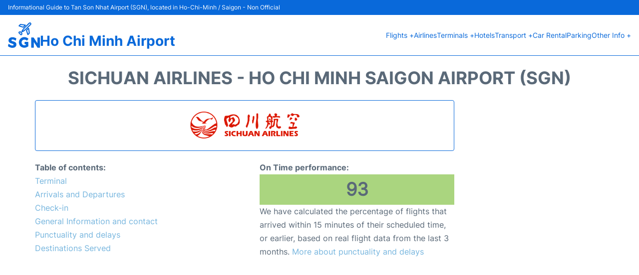

--- FILE ---
content_type: text/html; charset=UTF-8
request_url: https://www.ho-chi-minh-airport.com/tan-son-nhat-airlines/sichuan-airlines
body_size: 13910
content:
<!DOCTYPE html PUBLIC "-//W3C//DTD XHTML 1.0 Transitional//EN" "http://www.w3.org/TR/xhtml1/DTD/xhtml1-transitional.dtd">
<html xmlns="http://www.w3.org/1999/xhtml">
<head>
<meta http-equiv="Content-Type" content="text/html; charset=UTF-8" />
		<title>Sichuan Airlines - Ho Chi Minh Saigon Airport (SGN)</title>
	<meta name="description" content="Important information regarding Sichuan Airlines (IATA code 3U) at Ho Chi Minh Saigon Airport (SGN): Terminal, Contact, Check-in" />
	<meta name="keywords" content="Sichuan Airlines Ho Chi Minh Saigon Airport (SGN), Sichuan Airlines SGN, Sichuan Airlines SGN airport, Sichuan Airlines terminal Ho Chi Minh Saigon Airport (SGN), Sichuan Airlines terminal SGN airport" />
		<link rel="stylesheet" href="/css/plantilla/flights-2708.css">
	<link rel="canonical" href="https://www.ho-chi-minh-airport.com/tan-son-nhat-airlines/sichuan-airlines" />
		<meta name="viewport" content="width=device-width, initial-scale=1.0">
<link rel="apple-touch-icon" sizes="180x180" href="/apple-touch-icon.png">
<link rel="icon" type="image/png" href="/favicon-32x32.png" sizes="32x32">
<link rel="icon" type="image/png" href="/favicon-16x16.png" sizes="16x16">
<link rel="manifest" href="/manifest.json">
<meta name="theme-color" content="#ffffff">
<link rel="stylesheet" href="/css/plantilla/variables.css">
<style>
    *, *::after, *::before {margin: 0;padding: 0;box-sizing: inherit;}html {font-size: 100%;}@media (min-width: 112.5em) {html {font-size: 120%;}}body {margin: 0 auto;background-color: var(--cw);box-sizing: border-box;font-family: var(--fp);line-height: 1.7;font-weight: 400;color: var(--ct);}strong, b {font-family: var(--fpb);}.container {margin: 0 auto;max-width: 73.75rem !important;padding: 0 1.25rem;}.u-center-text {text-align: center;}.u-align-right {text-align: right;}.u-margin-bottom-big {margin-bottom: 5rem;}@media (max-width: 53.125em) {.u-margin-bottom-big {margin-bottom: 3.125rem !important;}}.u-margin-bottom-medium {margin-bottom: 1.25rem;}@media (max-width: 53.125em) {.u-margin-bottom-medium {margin-bottom: 0.938rem !important;}}.u-margin-bottom-small {margin-bottom: 0.625rem;}.u-margin-top-big {margin-top: 5rem;}.u-margin-top-huge {margin-top: 6.25rem;}.u-no-margin {margin: 0 !important;}.u-padding-top {padding-top: .625rem;}.u-padding-topbot {padding: .625rem 0;}.u-clear::after {content: "";display: table;clear: both;}.u-sticky {position: sticky;top: 2rem;}.u-flex-center {display: flex;justify-content: center;}.ad {margin-bottom: 1.25rem;overflow:auto;text-align:center;}@media (max-width: 53.125em) {.ad{overflow:unset;}}.ad-right {border: 2px solid var(--ct);min-height: 40rem;}@media (max-width: 53.125em) {.ad-right {min-height: 20rem;}}.row {max-width: var(--gw);margin: 0 auto;}.row:not(:last-child) {margin-bottom: var(--gv);}@media (max-width: 53.125em) {.row:not(:last-child) {margin-bottom: var(--gvs);}}.row [class^="col-"] {float: left;}.row [class^="col-"]:not(:last-child) {margin-right: var(--gh);}@media (max-width: 53.125em) {.row [class^="col-"]:not(:last-child) {margin-right: 0;margin-bottom: var(--gvs);}}@media (max-width: 53.125em) {.row [class^="col-"] {width: 100% !important;}}.row .col-1-of-2 {width: calc((100% - var(--gh)) / 2);}.row .col-1-of-3 {width: calc((100% - 2 * var(--gh)) / 3);}.row .col-2-of-3 {width: calc(2 * ((100% - 2 * var(--gh)) / 3) + var(--gh));}.row .col-1-of-4 {width: calc((100% - 3 * var(--gh)) / 4);}.row .col-2-of-4 {width: calc(2 * ((100% - 3 * var(--gh)) / 4) + var(--gh));}.row .col-3-of-4 {width: calc(3 * ((100% - 3 * var(--gh)) / 4) + 2 * var(--gh));}.row .col-2-of-5 {width: calc(2 * ((100% - 4 * var(--gh)) / 5) + var(--gh));}.row .col-3-of-5 {width: calc(3 * ((100% - 4 * var(--gh)) / 5) + 2 * var(--gh));}.row::after {content: "";display: table;clear: both;}.section-content {padding: 1.25rem 0;background-color: var(--cw);}
</style>
<link rel="stylesheet" href="/css/plantilla/content-2708.css">
<script defer data-domain="ho-chi-minh-airport.com" src="https://plausible.io/js/script.hash.outbound-links.js"></script>
<script>window.plausible = window.plausible || function() { (window.plausible.q = window.plausible.q || []).push(arguments) }</script>

<script>(function(){
'use strict';var g=function(a){var b=0;return function(){return b<a.length?{done:!1,value:a[b++]}:{done:!0}}},l=this||self,m=/^[\w+/_-]+[=]{0,2}$/,p=null,q=function(){},r=function(a){var b=typeof a;if("object"==b)if(a){if(a instanceof Array)return"array";if(a instanceof Object)return b;var c=Object.prototype.toString.call(a);if("[object Window]"==c)return"object";if("[object Array]"==c||"number"==typeof a.length&&"undefined"!=typeof a.splice&&"undefined"!=typeof a.propertyIsEnumerable&&!a.propertyIsEnumerable("splice"))return"array";
if("[object Function]"==c||"undefined"!=typeof a.call&&"undefined"!=typeof a.propertyIsEnumerable&&!a.propertyIsEnumerable("call"))return"function"}else return"null";else if("function"==b&&"undefined"==typeof a.call)return"object";return b},u=function(a,b){function c(){}c.prototype=b.prototype;a.prototype=new c;a.prototype.constructor=a};var v=function(a,b){Object.defineProperty(l,a,{configurable:!1,get:function(){return b},set:q})};var y=function(a,b){this.b=a===w&&b||"";this.a=x},x={},w={};var aa=function(a,b){a.src=b instanceof y&&b.constructor===y&&b.a===x?b.b:"type_error:TrustedResourceUrl";if(null===p)b:{b=l.document;if((b=b.querySelector&&b.querySelector("script[nonce]"))&&(b=b.nonce||b.getAttribute("nonce"))&&m.test(b)){p=b;break b}p=""}b=p;b&&a.setAttribute("nonce",b)};var z=function(){return Math.floor(2147483648*Math.random()).toString(36)+Math.abs(Math.floor(2147483648*Math.random())^+new Date).toString(36)};var A=function(a,b){b=String(b);"application/xhtml+xml"===a.contentType&&(b=b.toLowerCase());return a.createElement(b)},B=function(a){this.a=a||l.document||document};B.prototype.appendChild=function(a,b){a.appendChild(b)};var C=function(a,b,c,d,e,f){try{var k=a.a,h=A(a.a,"SCRIPT");h.async=!0;aa(h,b);k.head.appendChild(h);h.addEventListener("load",function(){e();d&&k.head.removeChild(h)});h.addEventListener("error",function(){0<c?C(a,b,c-1,d,e,f):(d&&k.head.removeChild(h),f())})}catch(n){f()}};var ba=l.atob("aHR0cHM6Ly93d3cuZ3N0YXRpYy5jb20vaW1hZ2VzL2ljb25zL21hdGVyaWFsL3N5c3RlbS8xeC93YXJuaW5nX2FtYmVyXzI0ZHAucG5n"),ca=l.atob("WW91IGFyZSBzZWVpbmcgdGhpcyBtZXNzYWdlIGJlY2F1c2UgYWQgb3Igc2NyaXB0IGJsb2NraW5nIHNvZnR3YXJlIGlzIGludGVyZmVyaW5nIHdpdGggdGhpcyBwYWdlLg=="),da=l.atob("RGlzYWJsZSBhbnkgYWQgb3Igc2NyaXB0IGJsb2NraW5nIHNvZnR3YXJlLCB0aGVuIHJlbG9hZCB0aGlzIHBhZ2Uu"),ea=function(a,b,c){this.b=a;this.f=new B(this.b);this.a=null;this.c=[];this.g=!1;this.i=b;this.h=c},F=function(a){if(a.b.body&&!a.g){var b=
function(){D(a);l.setTimeout(function(){return E(a,3)},50)};C(a.f,a.i,2,!0,function(){l[a.h]||b()},b);a.g=!0}},D=function(a){for(var b=G(1,5),c=0;c<b;c++){var d=H(a);a.b.body.appendChild(d);a.c.push(d)}b=H(a);b.style.bottom="0";b.style.left="0";b.style.position="fixed";b.style.width=G(100,110).toString()+"%";b.style.zIndex=G(2147483544,2147483644).toString();b.style["background-color"]=I(249,259,242,252,219,229);b.style["box-shadow"]="0 0 12px #888";b.style.color=I(0,10,0,10,0,10);b.style.display=
"flex";b.style["justify-content"]="center";b.style["font-family"]="Roboto, Arial";c=H(a);c.style.width=G(80,85).toString()+"%";c.style.maxWidth=G(750,775).toString()+"px";c.style.margin="24px";c.style.display="flex";c.style["align-items"]="flex-start";c.style["justify-content"]="center";d=A(a.f.a,"IMG");d.className=z();d.src=ba;d.style.height="24px";d.style.width="24px";d.style["padding-right"]="16px";var e=H(a),f=H(a);f.style["font-weight"]="bold";f.textContent=ca;var k=H(a);k.textContent=da;J(a,
e,f);J(a,e,k);J(a,c,d);J(a,c,e);J(a,b,c);a.a=b;a.b.body.appendChild(a.a);b=G(1,5);for(c=0;c<b;c++)d=H(a),a.b.body.appendChild(d),a.c.push(d)},J=function(a,b,c){for(var d=G(1,5),e=0;e<d;e++){var f=H(a);b.appendChild(f)}b.appendChild(c);c=G(1,5);for(d=0;d<c;d++)e=H(a),b.appendChild(e)},G=function(a,b){return Math.floor(a+Math.random()*(b-a))},I=function(a,b,c,d,e,f){return"rgb("+G(Math.max(a,0),Math.min(b,255)).toString()+","+G(Math.max(c,0),Math.min(d,255)).toString()+","+G(Math.max(e,0),Math.min(f,
255)).toString()+")"},H=function(a){a=A(a.f.a,"DIV");a.className=z();return a},E=function(a,b){0>=b||null!=a.a&&0!=a.a.offsetHeight&&0!=a.a.offsetWidth||(fa(a),D(a),l.setTimeout(function(){return E(a,b-1)},50))},fa=function(a){var b=a.c;var c="undefined"!=typeof Symbol&&Symbol.iterator&&b[Symbol.iterator];b=c?c.call(b):{next:g(b)};for(c=b.next();!c.done;c=b.next())(c=c.value)&&c.parentNode&&c.parentNode.removeChild(c);a.c=[];(b=a.a)&&b.parentNode&&b.parentNode.removeChild(b);a.a=null};var ia=function(a,b,c,d,e){var f=ha(c),k=function(n){n.appendChild(f);l.setTimeout(function(){f?(0!==f.offsetHeight&&0!==f.offsetWidth?b():a(),f.parentNode&&f.parentNode.removeChild(f)):a()},d)},h=function(n){document.body?k(document.body):0<n?l.setTimeout(function(){h(n-1)},e):b()};h(3)},ha=function(a){var b=document.createElement("div");b.className=a;b.style.width="1px";b.style.height="1px";b.style.position="absolute";b.style.left="-10000px";b.style.top="-10000px";b.style.zIndex="-10000";return b};var K={},L=null;var M=function(){},N="function"==typeof Uint8Array,O=function(a,b){a.b=null;b||(b=[]);a.j=void 0;a.f=-1;a.a=b;a:{if(b=a.a.length){--b;var c=a.a[b];if(!(null===c||"object"!=typeof c||Array.isArray(c)||N&&c instanceof Uint8Array)){a.g=b-a.f;a.c=c;break a}}a.g=Number.MAX_VALUE}a.i={}},P=[],Q=function(a,b){if(b<a.g){b+=a.f;var c=a.a[b];return c===P?a.a[b]=[]:c}if(a.c)return c=a.c[b],c===P?a.c[b]=[]:c},R=function(a,b,c){a.b||(a.b={});if(!a.b[c]){var d=Q(a,c);d&&(a.b[c]=new b(d))}return a.b[c]};
M.prototype.h=N?function(){var a=Uint8Array.prototype.toJSON;Uint8Array.prototype.toJSON=function(){var b;void 0===b&&(b=0);if(!L){L={};for(var c="ABCDEFGHIJKLMNOPQRSTUVWXYZabcdefghijklmnopqrstuvwxyz0123456789".split(""),d=["+/=","+/","-_=","-_.","-_"],e=0;5>e;e++){var f=c.concat(d[e].split(""));K[e]=f;for(var k=0;k<f.length;k++){var h=f[k];void 0===L[h]&&(L[h]=k)}}}b=K[b];c=[];for(d=0;d<this.length;d+=3){var n=this[d],t=(e=d+1<this.length)?this[d+1]:0;h=(f=d+2<this.length)?this[d+2]:0;k=n>>2;n=(n&
3)<<4|t>>4;t=(t&15)<<2|h>>6;h&=63;f||(h=64,e||(t=64));c.push(b[k],b[n],b[t]||"",b[h]||"")}return c.join("")};try{return JSON.stringify(this.a&&this.a,S)}finally{Uint8Array.prototype.toJSON=a}}:function(){return JSON.stringify(this.a&&this.a,S)};var S=function(a,b){return"number"!==typeof b||!isNaN(b)&&Infinity!==b&&-Infinity!==b?b:String(b)};M.prototype.toString=function(){return this.a.toString()};var T=function(a){O(this,a)};u(T,M);var U=function(a){O(this,a)};u(U,M);var ja=function(a,b){this.c=new B(a);var c=R(b,T,5);c=new y(w,Q(c,4)||"");this.b=new ea(a,c,Q(b,4));this.a=b},ka=function(a,b,c,d){b=new T(b?JSON.parse(b):null);b=new y(w,Q(b,4)||"");C(a.c,b,3,!1,c,function(){ia(function(){F(a.b);d(!1)},function(){d(!0)},Q(a.a,2),Q(a.a,3),Q(a.a,1))})};var la=function(a,b){V(a,"internal_api_load_with_sb",function(c,d,e){ka(b,c,d,e)});V(a,"internal_api_sb",function(){F(b.b)})},V=function(a,b,c){a=l.btoa(a+b);v(a,c)},W=function(a,b,c){for(var d=[],e=2;e<arguments.length;++e)d[e-2]=arguments[e];e=l.btoa(a+b);e=l[e];if("function"==r(e))e.apply(null,d);else throw Error("API not exported.");};var X=function(a){O(this,a)};u(X,M);var Y=function(a){this.h=window;this.a=a;this.b=Q(this.a,1);this.f=R(this.a,T,2);this.g=R(this.a,U,3);this.c=!1};Y.prototype.start=function(){ma();var a=new ja(this.h.document,this.g);la(this.b,a);na(this)};
var ma=function(){var a=function(){if(!l.frames.googlefcPresent)if(document.body){var b=document.createElement("iframe");b.style.display="none";b.style.width="0px";b.style.height="0px";b.style.border="none";b.style.zIndex="-1000";b.style.left="-1000px";b.style.top="-1000px";b.name="googlefcPresent";document.body.appendChild(b)}else l.setTimeout(a,5)};a()},na=function(a){var b=Date.now();W(a.b,"internal_api_load_with_sb",a.f.h(),function(){var c;var d=a.b,e=l[l.btoa(d+"loader_js")];if(e){e=l.atob(e);
e=parseInt(e,10);d=l.btoa(d+"loader_js").split(".");var f=l;d[0]in f||"undefined"==typeof f.execScript||f.execScript("var "+d[0]);for(;d.length&&(c=d.shift());)d.length?f[c]&&f[c]!==Object.prototype[c]?f=f[c]:f=f[c]={}:f[c]=null;c=Math.abs(b-e);c=1728E5>c?0:c}else c=-1;0!=c&&(W(a.b,"internal_api_sb"),Z(a,Q(a.a,6)))},function(c){Z(a,c?Q(a.a,4):Q(a.a,5))})},Z=function(a,b){a.c||(a.c=!0,a=new l.XMLHttpRequest,a.open("GET",b,!0),a.send())};(function(a,b){l[a]=function(c){for(var d=[],e=0;e<arguments.length;++e)d[e-0]=arguments[e];l[a]=q;b.apply(null,d)}})("__d3lUW8vwsKlB__",function(a){"function"==typeof window.atob&&(a=window.atob(a),a=new X(a?JSON.parse(a):null),(new Y(a)).start())});}).call(this);

window.__d3lUW8vwsKlB__("[base64]");</script>
        <script async src="//pagead2.googlesyndication.com/pagead/js/adsbygoogle.js"></script>
        <script>
            (adsbygoogle = window.adsbygoogle || []).push({
                google_ad_client: "ca-pub-1905334826690318",
                enable_page_level_ads: true
            });
        </script>
    </head>

<body>

<style>
    :root {
        --h-ct: var(--c1);
        --h-cbg: var(--cw);
        --h-svg: var(--c1);
        --h-cT: var(--c1);
    }
    .header__logo--title,.toggleDisplay{line-height:1;font-family:var(--fpb)}.menu__list-item--submenu>a.menu__link:hover,.menu__list-item>a.menu__link:hover,.toggleDisplay{font-weight:700}header{margin:0;font-size:.875rem}.header__bot{background-color:var(--h-cbg);color:var(--h-ct);padding:15px 16px;position:relative;border-bottom:1px solid}.header__top{padding:5px 16px;display:flex;justify-content:space-between;gap:20px;background-color:var(--c1);color:var(--cw);font-size:12px}.header__main,.menu__list{display:flex;align-items:center}.header__main{position:relative;justify-content:space-between}.header__logo{display:flex;align-items:flex-end;gap:1rem}.header__logo--title{font-size:28px;text-decoration:none;color:var(--h-cT)}.header__logo img{width:3rem}.header__logo svg{width:4rem;fill:var(--h-svg)}.header__info{display:flex;flex-direction:column;gap:5px}.header__info span{font-size:14px;text-wrap:balance;line-height:1.2}.menu{z-index:999}.menu__list{position:relative;gap:1rem}.menu__link:link,.menu__link:visited{display:inline-block;width:100%;text-decoration:none;color:var(--h-ct);transition:.2s;text-wrap:nowrap}.menu [class^=menu__list-item]{transition:.2s;position:relative}.menu [class^=menu__list-item]:hover .menu__submenu{display:block}.menu__list-item--submenu>.menu__link{width:auto}.menu__list-item--submenu>.menu__link::before{content:attr(data-text) " +"}.menu__submenu{display:none;position:absolute;background-color:var(--h-cbg);z-index:10;top:100%;left:0;border:1px solid;min-width:100%;border-radius:4px}.menu__list-item--subitem{border:0;transition:2s}.menu__list-item--subitem .menu__link{padding:.5rem .75rem!important}.menu__list-item--subitem:hover .menu__link{text-decoration:underline}.menu__list-item>a.menu__link:before{content:attr(data-text)}.menu__list-item--submenu>a.menu__link:before{content:attr(data-text) " +"}.menu__list-item--submenu>a.menu__link:before,.menu__list-item>a.menu__link:before{font-weight:700;height:0;overflow:hidden;visibility:hidden;display:block}a.menu__link:has(+ ul:hover){font-weight:700}.nav-toggle,.nav-toggle__checkbox{display:none}.nav-toggle__button{display:inline-block;height:3rem;width:3rem;text-align:center;cursor:pointer}.nav-toggle__icon{position:relative;margin-top:1.45rem}.nav-toggle__icon,.nav-toggle__icon::after,.nav-toggle__icon::before{width:1.65rem;height:3px;background-color:var(--h-ct);display:inline-block}.nav-toggle__icon::after,.nav-toggle__icon::before{content:"";position:absolute;left:0;transition:.2s}.nav-toggle__icon::before{top:-.5rem}.nav-toggle__icon::after{top:.5rem}.nav-toggle__checkbox:checked+.nav-toggle__button .nav-toggle__icon{background-color:transparent}.nav-toggle__checkbox:checked+.nav-toggle__button .nav-toggle__icon::before{top:0;transform:rotate(135deg)}.nav-toggle__checkbox:checked+.nav-toggle__button .nav-toggle__icon::after{top:0;transform:rotate(-135deg)}.toggleDisplay{display:none;position:absolute;top:.375rem;right:2.2rem;color:var(--c1);font-size:1.875rem;cursor:pointer}ul{list-style:none}.lang{display:flex!important;align-items:center;gap:5px}@media (max-width:53.125em){.header__logo{width:100%;justify-content:space-between}.header__info{text-align:center}.menu{position:absolute;background-color:var(--h-cbg);top:calc(100% + .5rem);width:100vw;left:-1.25rem}.menu__list{border-bottom:1px solid var(--c1);display:block;padding:0 1.25rem 1.25rem}.menu__link:link,.menu__link:visited{padding:.875rem 0}.menu [class^=menu__list-item],.nav-toggle{display:block}.menu [class^=menu__list-item]:hover .menu__submenu{display:inherit}.menu__list-item--submenu{position:relative}.menu__submenu{display:none;width:100%;position:relative;top:0;background-color:var(--h-cbg);border:0;min-width:initial}.menu__list-item--subitem{width:100%}.menu .container{padding:0}.toggleDisplay{display:inline-block}.toggleVisible{display:block;max-height:62.5rem;overflow-y:hidden;transition:max-height 1s ease-out}.toggleHidden{max-height:0;overflow-y:hidden;padding:0}.lang{gap:0}.lang span{padding:.5rem .75rem}.lang__ul{display:flex}.lang__ul li{width:initial}.lang__ul a{text-decoration:underline!important}}.menu__submenu--last{left:unset;right:0}
</style>
<header>
    <div class="header__top">
        <span>Informational Guide to Tan Son Nhat Airport (SGN), located in Ho-Chi-Minh / Saigon - Non Official</span>
    </div>
    <div class="header__bot">
        <div class="header__main">
            
            <div class="header__logo">
                <a href="https://www.ho-chi-minh-airport.com" title="Ho Chi Minh Airport">
                    <?xml version="1.0" encoding="UTF-8"?>
<svg id="Capa_1" xmlns="http://www.w3.org/2000/svg" viewBox="0 0 89.16 71.69">
  <path d="M82.08,58.19c0-4.66,0-9.32,0-13.98,0-1.73.12-1.85,1.81-1.86,1.28,0,2.55.03,3.83-.01,1.02-.03,1.46.38,1.44,1.41-.03,1.99,0,3.99,0,5.98,0,6.66,0,13.31,0,19.97,0,1.58-.15,1.73-1.69,1.74-1.2,0-2.39-.04-3.59.01-.9.04-1.48-.3-1.96-1.06-2.88-4.49-5.8-8.97-8.72-13.44-.27-.42-.46-.92-.95-1.2-.28.42-.14.86-.14,1.28-.01,4.18,0,8.37-.01,12.55,0,1.62-.25,1.85-1.89,1.85-1.28,0-2.55-.02-3.83,0-1.04.02-1.53-.4-1.53-1.49.02-8.69.02-17.38,0-26.06,0-1.13.45-1.59,1.58-1.54,1.31.05,2.63.04,3.95,0,.8-.02,1.31.27,1.75.96,2.92,4.57,5.88,9.11,8.83,13.65.3.46.61.91.91,1.36.08-.04.15-.08.23-.12Z"/>
  <path d="M56.81,61.31c0,1.71,0,3.43,0,5.14,0,.59-.12,1.09-.66,1.44-5.67,3.55-11.58,4.97-17.89,1.81-5.72-2.86-8.7-9.29-7.62-16.04.97-6.01,6.04-11.01,12.13-11.99,4.74-.77,9.02.36,12.88,3.15,1.54,1.11,1.57,1.44.42,2.96-.67.89-1.37,1.76-2.04,2.65-.92,1.22-1.17,1.25-2.36.23-1.66-1.43-3.57-2.19-5.78-2.24-3.75-.09-6.81,2.26-7.65,5.91-.92,4.04.93,8.09,4.47,9.59,2.31.98,4.6.63,6.84-.34.77-.33.7-1,.63-1.63-.08-.7-.66-.58-1.12-.58-2.81.02-2.72.2-2.67-2.77.01-.88.01-1.75.01-2.63,0-.79.37-1.17,1.17-1.17,2.67,0,5.35,0,8.02,0,.88,0,1.22.44,1.21,1.26,0,1.75,0,3.51,0,5.26Z"/>
  <path d="M11.75,71.69c-3.83-.15-7.71-1.49-11.11-4.16-.58-.45-.77-.96-.55-1.67.46-1.52.87-3.06,1.35-4.58.3-.95.86-1.1,1.6-.41,1,.93,2.06,1.76,3.2,2.49,2.08,1.34,4.37,1.92,6.83,1.71,1.06-.09,2.1-.37,2.43-1.57.26-.96-.55-2.31-1.7-2.74-1.75-.66-3.55-1.2-5.32-1.79-1.6-.53-3.15-1.17-4.42-2.31-4.18-3.75-3.12-10.81,2.06-13.5,2.98-1.55,6.17-1.77,9.43-1.18,2.45.44,4.75,1.31,6.89,2.6.71.43.9.89.65,1.67-.4,1.21-.7,2.45-1.07,3.67-.49,1.58-.78,1.7-2.15.81-1.85-1.19-3.69-2.36-5.94-2.66-.93-.12-1.83-.1-2.71.2-.85.3-1.42.89-1.54,1.81-.12.9.31,1.51,1.06,1.97.9.56,1.91.79,2.9,1.08,1.87.56,3.77,1.09,5.48,2.03,2.9,1.59,4.48,4.06,4.38,7.4-.11,3.39-1.62,6.02-4.66,7.68-2.05,1.12-4.29,1.41-7.07,1.44Z"/>
  <path d="M37.62,25.55c.08-.87.42-1.88.97-2.82,1.78-3.04,3.88-5.83,6.38-8.33,4.32-4.31,8.63-8.63,12.95-12.94,1.18-1.17,2.58-1.77,4.24-1.3,1.65.46,2.58,1.65,2.95,3.3.3,1.33-.15,2.51-1.05,3.4-5.33,5.27-10.4,10.81-16.02,15.77-2.33,2.05-4.81,3.96-7.88,4.84-1.55.45-2.54-.24-2.54-1.93ZM41.51,23.66c2.46-1.49,4.8-3.1,6.82-5.14,2.32-2.35,4.67-4.68,7.01-7.01,2.11-2.11,4.22-4.23,6.34-6.33.58-.57.89-1.22.23-1.87-.64-.63-1.31-.34-1.9.2-.15.13-.29.28-.43.42-4.4,4.39-8.8,8.78-13.18,13.18-1.94,1.95-3.46,4.21-4.89,6.56Z"/>
  <path d="M49.93,7.78c0,.63-.29,1.1-.7,1.51-1.64,1.63-3.27,3.27-4.91,4.9-.68.68-1.44.87-2.4.57-3.65-1.15-7.32-2.24-10.97-3.4-1.62-.52-1.92-1.78-.73-3.02,1.13-1.18,2.31-2.32,3.46-3.47.48-.47,1-.72,1.72-.61,4.29.67,8.59,1.32,12.88,1.95.95.14,1.52.63,1.65,1.56ZM35.78,7.21c-.74-.2-1.07.72-1.66,1.19-.58.46-.57.78.21,1.01,1.75.51,3.6.87,5.21,1.67,2.39,1.19,3.94.33,5.32-1.54.02-.03.05-.06.08-.09.59-.52.35-.8-.29-.9-2.86-.44-5.73-.87-8.87-1.35Z"/>
  <path d="M60.98,29.95c.04.68-.22,1.25-.69,1.72-1.1,1.1-2.17,2.23-3.31,3.29-1.4,1.29-2.56.98-3.14-.82-1.15-3.61-2.25-7.22-3.38-10.84-.25-.82-.2-1.56.46-2.2,1.73-1.71,3.45-3.43,5.16-5.16.53-.53,1.12-.75,1.84-.54.71.21.98.78,1.08,1.44.65,4.21,1.29,8.42,1.93,12.63.02.16.02.32.03.48ZM56.49,19.45c-1.1,1.12-1.96,2-2.82,2.88-.24.25-.32.52-.21.87.81,2.58,1.61,5.17,2.42,7.76.08.25.17.7.51.4.68-.61,1.73-1.08,1.56-2.23-.44-3.11-.94-6.21-1.47-9.68Z"/>
  <path d="M34.43,25.12c.57-.03,1.27.29,1.86.88,1.02,1.01,2.06,2,3.04,3.05,1.64,1.75.97,5.66-1.15,6.81-1.23.67-2.61.53-3.64-.46-1.52-1.47-3.03-2.95-4.48-4.48-1.66-1.75-1.07-4.28,1.17-5.15.93-.36,1.89-.63,3.19-.65ZM37.34,31.65c.07-.47-.14-.75-.4-1.01-.59-.59-1.23-1.13-1.75-1.78-.69-.86-1.45-.9-2.42-.56-.7.25-.86.51-.32,1.06,1.18,1.18,2.35,2.36,3.54,3.53.51.5.91.44,1.12-.27.1-.34.17-.69.23-.96Z"/>
</svg>                </a>
                <div class="header__info">
                    <a href="https://www.ho-chi-minh-airport.com" class="header__logo--title">Ho Chi Minh Airport</a>
                </div>
                
                <div class="nav-toggle">
                    <input type="checkbox" class="nav-toggle__checkbox" id="navi-toggle" autocomplete="off">
                    <label for="navi-toggle" class="nav-toggle__button">
                        <span class="nav-toggle__icon">
                            &nbsp;
                        </span>
                    </label>
                </div>
            </div>

            <nav class="menu toggleHidden">
                <ul class="menu__list">
                                            <li class="menu__list-item--submenu">
                                <a class="menu__link" title="Flights" href="#" data-text="Flights" >
                                    Flights +                                </a>
                                                                        <ul class="menu__submenu toggleHidden ">
                                                                                            <li class="menu__list-item--subitem">
                                                        <a class="menu__link" title="Arrivals" href="/tan-son-nhat-arrivals" >
                                                            Arrivals                                                        </a>
                                                    </li>
                                                                                                    <li class="menu__list-item--subitem">
                                                        <a class="menu__link" title="Departures" href="/tan-son-nhat-departures" >
                                                            Departures                                                        </a>
                                                    </li>
                                                                                                    <li class="menu__list-item--subitem">
                                                        <a class="menu__link" title="Flight Status" href="/tan-son-nhat-flight-status" >
                                                            Flight Status                                                        </a>
                                                    </li>
                                                                                        </ul>
                                                                </li>
                                                    <li class="menu__list-item">
                                <a class="menu__link" title="Airlines" href="/tan-son-nhat-airlines" data-text="Airlines" >
                                    Airlines                                </a>
                                                            </li>
                                                    <li class="menu__list-item--submenu">
                                <a class="menu__link" title="Terminals" href="/terminals.php" data-text="Terminals" >
                                    Terminals +                                </a>
                                                                        <ul class="menu__submenu toggleHidden ">
                                                                                            <li class="menu__list-item--subitem">
                                                        <a class="menu__link" title="Domestic Terminal 1" href="/domestic-terminal-1.php" >
                                                            Domestic Terminal 1                                                        </a>
                                                    </li>
                                                                                                    <li class="menu__list-item--subitem">
                                                        <a class="menu__link" title="International Terminal 2" href="/international-terminal.php" >
                                                            International Terminal 2                                                        </a>
                                                    </li>
                                                                                                    <li class="menu__list-item--subitem">
                                                        <a class="menu__link" title="Domestic Terminal 3" href="/domestic-terminal-3.php" >
                                                            Domestic Terminal 3                                                        </a>
                                                    </li>
                                                                                        </ul>
                                                                </li>
                                                    <li class="menu__list-item">
                                <a class="menu__link" title="Hotels near Ho Chi Minh Airport" href="https://www.booking.com/airport/vn/sgn.en-gb.html?aid=358577;label=SGN" data-text="Hotels" target="_blank">
                                    Hotels                                </a>
                                                            </li>
                                                    <li class="menu__list-item--submenu">
                                <a class="menu__link" title="Transport" href="/transport.php" data-text="Transport" >
                                    Transport +                                </a>
                                                                        <ul class="menu__submenu toggleHidden ">
                                                                                            <li class="menu__list-item--subitem">
                                                        <a class="menu__link" title="Bus" href="/bus.php" >
                                                            Bus                                                        </a>
                                                    </li>
                                                                                                    <li class="menu__list-item--subitem">
                                                        <a class="menu__link" title="Taxi" href="/taxi.php" >
                                                            Taxi                                                        </a>
                                                    </li>
                                                                                                    <li class="menu__list-item--subitem">
                                                        <a class="menu__link" title="Transfers" href="/transfers.php" >
                                                            Transfers                                                        </a>
                                                    </li>
                                                                                        </ul>
                                                                </li>
                                                    <li class="menu__list-item">
                                <a class="menu__link" title="Car Rental Ho Chi Minh Airport" href="/car-rental.php" data-text="Car Rental" >
                                    Car Rental                                </a>
                                                            </li>
                                                    <li class="menu__list-item">
                                <a class="menu__link" title="Parking" href="/parking.php" data-text="Parking" >
                                    Parking                                </a>
                                                            </li>
                                                    <li class="menu__list-item--submenu">
                                <a class="menu__link" title="Other Info" href="#" data-text="Other Info" >
                                    Other Info +                                </a>
                                                                        <ul class="menu__submenu toggleHidden menu__submenu--last">
                                                                                            <li class="menu__list-item--subitem">
                                                        <a class="menu__link" title="Services" href="/services.php" >
                                                            Services                                                        </a>
                                                    </li>
                                                                                                    <li class="menu__list-item--subitem">
                                                        <a class="menu__link" title="Lounges" href="/lounges.php" >
                                                            Lounges                                                        </a>
                                                    </li>
                                                                                        </ul>
                                                                </li>
                                        </ul>
            </nav>
            
            
        </div>
    </div>

  <script>
    const menuToggle=document.querySelector(".nav-toggle"),menuCheckBox=document.querySelector(".nav-toggle__checkbox"),menuMobile=document.querySelector(".menu"),menuIdiomes=document.querySelector(".header__lang"),menuItems=document.querySelectorAll(".menu__list-item--submenu");function toggleMenu(){menuCheckBox.checked?(menuMobile.classList.replace("toggleHidden","toggleVisible"),menuIdiomes.classList.replace("toggleHidden","toggleVisible")):(menuMobile.classList.replace("toggleVisible","toggleHidden"),menuIdiomes.classList.replace("toggleVisible","toggleHidden"))}function toggleSubMenu(){if(this.lastElementChild.classList.contains("toggleVisible")){this.lastElementChild.classList.replace("toggleVisible","toggleHidden");let e=this.querySelector(".toggleDisplay");e.textContent="+"}else{this.lastElementChild.classList.replace("toggleHidden","toggleVisible");let l=this.querySelector(".toggleDisplay");l.textContent="−"}}menuToggle.addEventListener("click",toggleMenu),menuItems.forEach(e=>{e.querySelector(".toggleDisplay"),e.addEventListener("click",toggleSubMenu)});
  </script>
  <div class="clear"></div>
</header>
	<main>
		<div class="section-content">
			<div class="container">

				<div class="content-text">
											<div class="u-center-text u-margin-bottom-medium">
							<h1 class="heading-primary">Sichuan Airlines - Ho Chi Minh Saigon Airport (SGN)</h1>
						</div>
																				</div>
				
				<div class="row">
					<div class="col-3-of-4 content-text">

						<div id="airline_img"><img src="/images/airlines17/sichuan-airlines.png" alt="Sichuan Airlines" width="230" class="img-airline"/></div>
						<div id="airline_text">

														
							<div class="row">
								<div class="col-1-of-2 flight-content__table">
									<b>Table of contents:</b>
									<a href="#Terminal_Gates">Terminal</a>
									<a href="#Arrivals_Departures">Arrivals and Departures</a>
									<a href="#Checkin">Check-in</a>
									<a href="#General_information">General Information and contact</a>
									<a href="#Punctuality_and_delays">Punctuality and delays</a>
									<a href="#Destinations">Destinations Served</a>
								</div>
								<div class="col-1-of-2">
									<b>On Time performance:</b><br>

																		<div style="text-align: center;background-color: #aad57f;" >
										<span style="font-size: 36px;font-weight: bold;">
																					93																				</span>
									</div>
																			We have calculated the percentage of flights that arrived within 15 minutes of their scheduled time, or earlier, based on real flight data from the last 3 months. <a href='#Punctuality_and_delays'>More about punctuality and delays</a>																	</div>
							</div>



							<div class="ad">
							
	<script async src="https://pagead2.googlesyndication.com/pagead/js/adsbygoogle.js"></script>
<!-- hochi - airline - top -->
<ins class="adsbygoogle"
     style="display:block"
     data-ad-client="ca-pub-1905334826690318"
     data-ad-slot="6563758718"
     data-ad-format="auto"
     data-full-width-responsive="true"></ins>
<script>
     (adsbygoogle = window.adsbygoogle || []).push({});
</script>
								</div>

							<!-- terminal -->

							<h2 id="Terminal_Gates">Terminal</h2> 
																																			<h3>Arrivals and Departures Terminal:</h3><p>Sichuan Airlines uses <b>Terminal 2</b> at Ho Chi Minh Saigon Airport (SGN).</p>
																														
							<!-- flights -->
															<h2 id="Arrivals_Departures">Arrivals and Departures</h2> 

																	<p>Follow the links below in order to see all the flights scheduled for Sichuan Airlines</p>
									<p>
										- <a href='/tan-son-nhat-arrivals-airline-sichuan-airlines' style='text-decoration:underline;'>Sichuan Airlines Arrivals</a><br>
										- <a href='/tan-son-nhat-departures-airline-sichuan-airlines' style='text-decoration:underline;'>Sichuan Airlines Departures</a>									</p>
															

							
							<!-- check-in -->
							<h2 id="Checkin">Check-in</h2> 
															<p>In order to check in for your flight at Ho Chi Minh Saigon Airport (SGN), go to the terminal where your flight departs from, or follow the instructions provided in your ticket.</p>
							
							<!-- general information -->
							<h2 id="General_information">General Information and contact</h2>
							<p>
																	- <b>IATA Code:</b> 3U<br>
																									- <b>Website:</b> <a href="http://global.sichuanair.com/US-EN" target="_blank" style="text-decoration:underline;">global.sichuanair.com/US-EN</a><br>
																
																								<!--  -->
															</p>

							<!-- codeshare -->
															<h2>Codeshare</h2>
																	<p>This airline operate some flights, but other flights are codeshare flights operated by the following airlines</p>
																<p>
																	-  <a href="/tan-son-nhat-airlines/china-southern-airlines" style="text-decoration:underline;">China Southern Airlines</a><br>
																</p>
								
							

							<!-- punctuality -->
							<h2 id="Punctuality_and_delays">Punctuality and delays</h2>
							<p>
									
									We have gathered data from recent months and present below an analysis of how timely the flights have been.<br><br>
									<div class="row">
										<div class="col-1-of-2">
											<div class="u-flex-center" style="height: 300px">
											<canvas id="otp"></canvas>
											</div>
										</div>
										<div class="col-1-of-2">
											In terms of On-Time Performance, by analyzing the flight data from the last three months, spanning from October 10, 2025 to January 09, 2026, we have obtained these figures.<br>
											<b>Total number of flights:</b> 122<br>
											<b>On Time:</b> 113 ( 93 % )<br>
											<b>Moderate Delay:</b> 5 ( 4 % )<br>
											<b>Significant Delay:</b> 2 ( 2 % )<br>
											<b>Major Delay:</b> 2 ( 2 % )<br>
											<b>Canceled:</b> 0 ( 0 % )<br>
											<b>Diverted:</b> 0 ( 0 % )<br>
											<br>
											<b>Average Delay:</b> 4 minutes.
										</div>
									</div>	
																									<b>Delays analyzed by Weekday</b>: We have gathered available data from last six months, spanning from <b>July 10, 2025</b> to <b>January 09, 2026</b>. Next, you can observe the results broken down by day of the week: number of flights analyzed, on-time performance per day, and average delay per day.<br><br>
									<div class="row">
										<div class="col-1-of-2">
											<div style="height: 260px">
												<canvas id="week_totals"></canvas>
											</div>
										</div>
										<div class="col-1-of-2">
											<div style="height: 260px">
												<canvas id="weekday"></canvas>
											</div>
										</div>
									</div>			
																																		<b>Delays analyzed by Month</b>: We have gathered available data from last twelve closed months, spanning from <b>January 02, 2025</b> to <b>December 31, 2025</b>. Next, you can observe the results broken down by month: number of flights analyzed, on-time performance per month, and average delay per month.<br><br>
									<div class="row">
										<div class="col-1-of-2">
											<div style="height: 260px">
												<canvas id="month_totals"></canvas>
											</div>
										</div>
										<div class="col-1-of-2">
											<div style="height: 260px">
												<canvas id="month"></canvas>
											</div>
										</div>
										
									</div>			
																								
								<script src="https://cdn.jsdelivr.net/npm/chart.js"></script>
								<script>
								const ctx_weekday = document.getElementById('weekday');

								new Chart(ctx_weekday, {
									type: 'bar',
									data: {
									labels: ['Monday', 'Tuesday', 'Wednesday', 'Thursday', 'Friday', 'Saturday', 'Sunday'],
									datasets: [
										{
										label: 'average delays by day (minutes)',
										data: ['7', '8', '17', '8', '4', '16', '10'],
										borderWidth: 1,
										yAxisID: 'y',
									},
									{
										label: 'on time performance (%)',
										data: ['90', '84', '85', '82', '94', '80', '88'],
										borderWidth: 1,
										yAxisID: 'y1'
									},
									]
									},
									options: {
										maintainAspectRatio: false,
										scales: {
										y: {
											type:'linear',
											display: 'true',
											position: 'left',
											beginAtZero: true,
											suggestedMax: 60,
										},
										y1: {
											type:'linear',
											display: 'true',
											position: 'right',
											beginAtZero: true,
											grid: {
												drawOnChartArea: false,
											},
											max: 100,
										}
									}
									}
								});
								</script>
								<script>
								const ctx_month = document.getElementById('month');
								
								new Chart(ctx_month, {
									type: 'bar',
									data: {
									labels: ['Jan', 'Feb', 'Mar', 'Apr', 'May', 'Jun', 'Jul', 'Aug', 'Sep', 'Oct', 'Nov', 'Dec'],
									datasets: [
										{
										label: 'average delays by month (minutes)',
										data: ['2', '10', '2', '4', '8', '12', '24', '17', '17', '3', '1', '7'],
										borderWidth: 1,
										yAxisID: 'y',
										},
										{
										label: 'on time performance (%)',
										data: ['96', '91', '98', '91', '81', '81', '83', '76', '76', '91', '100', '88'],
										borderWidth: 1,
										yAxisID: 'y1',
										},
									]
									},
									options: {
									maintainAspectRatio: false,
									scales: {
										y: {
											type:'linear',
											display: 'true',
											position: 'left',
											beginAtZero: true,
											suggestedMax: 60,
										},
										y1: {
											type:'linear',
											display: 'true',
											position: 'right',
											beginAtZero: true,
											grid: {
												drawOnChartArea: false,
											},
											max: 100,
										}
									}
									}
								});
								</script>
								<script>
								const ctx_month_totals = document.getElementById('month_totals');
								
								new Chart(ctx_month_totals, {
									type: 'bar',
									data: {
									labels: ['Jan', 'Feb', 'Mar', 'Apr', 'May', 'Jun', 'Jul', 'Aug', 'Sep', 'Oct', 'Nov', 'Dec'],
									datasets: [
										{
										label: 'flights analyzed by month',
										data: ['56', '56', '56', '44', '31', '31', '35', '45', '37', '45', '41', '41'],
										backgroundColor: 'rgba(110, 110, 110, 0.5)', 
										borderColor: 'rgba(110, 110, 110, 1)',
										borderWidth: 1,
										},
									]
									},
									options: {
									maintainAspectRatio: false,
									scales: {
										y: {
										beginAtZero: true
										}
									}
									}
								});
								</script>
								<script>
								const ctx_week_totals = document.getElementById('week_totals');
								
								new Chart(ctx_week_totals, {
									type: 'bar',
									data: {
									labels: ['Monday', 'Tuesday', 'Wednesday', 'Thursday', 'Friday', 'Saturday', 'Sunday'],
									datasets: [
										{
										label: 'flights analyzed by weekday',
										data: ['21', '25', '47', '28', '48', '25', '49'],
										backgroundColor: 'rgba(110, 110, 110, 0.5)', 
										borderColor: 'rgba(110, 110, 110, 1)',
										borderWidth: 1,
										},
									]
									},
									options: {
									maintainAspectRatio: false,
									scales: {
										y: {
										beginAtZero: true
										}
									}
									}
								});
								</script>
								<script>
								const ctx_otp = document.getElementById('otp');
								
								new Chart(ctx_otp, {
									type: 'pie',
									data: {


									labels: ['On Time', 'Moderate Delay', 'Significant Delay', 'Major Delay', 'Canceled', 'Diverted'],
									datasets: [{
										label: '% last 3 months',
										data: [93, 4, 2, 2, 0, 0],
										backgroundColor: [
									'rgb(100, 171, 0, 0.8)',
									'rgb(241, 190, 4, 0.8)',
									'rgb(255, 97, 12, 0.8)',
									'rgb(254, 51, 0, 0.8)',
									'rgb(122, 7, 94, 0.8)',
									'rgb(86, 86, 86, 0.8)',
										],
										borderColor: [
									'rgb(100, 171, 0, 1)',
									'rgb(241, 190, 4, 1)',
									'rgb(255, 97, 12, 1)',
									'rgb(254, 51, 0, 1)',
									'rgb(122, 7, 94, 1)',
									'rgb(86, 86, 86, 1)',
										],
										hoverOffset: 4
									}]
									},
								});
								</script>
							</p>


							<!-- destinations served -->
							
															<h2 id="Destinations">Destinations Served</h2>
																	<p>Sichuan Airlines only serve one destination from Ho Chi Minh Saigon Airport (SGN):To see the destinations and their flight frequency, please select the country.</p>
								
									<details>
										<summary><b>China</b></summary>
										<article>
											<pre><code>
											- <b>Chengdu</b> (TFU): Daily<br>											</code></pre>
										</article>
									</details>
																<br>
								<p>The information provided above does not include details about seasonal flights that are not currently being served at this moment, which means that only the flights currently in operation are covered in the information provided.</p>
													</div>

					</div>

					<div class="col-1-of-4">
						<div class="ad">
							
	<script async src="https://pagead2.googlesyndication.com/pagead/js/adsbygoogle.js"></script>
<!-- hochi - airline - right -->
<ins class="adsbygoogle"
     style="display:block"
     data-ad-client="ca-pub-1905334826690318"
     data-ad-slot="6098167938"
     data-ad-format="auto"
     data-full-width-responsive="true"></ins>
<script>
     (adsbygoogle = window.adsbygoogle || []).push({});
</script>
							</div>
					</div>
					
				</div>
			</div>
		</div>
	</main>
<style>
    :root {
        --f_bg: var(--ct);
        --f_ct: var(--cw);
        --f_fp: var(--fp);
        --f_fpb: var(--fpb);
        --f_fs: var(--dfs);
    }
    .footer,.footer-nav__link:link,.footer-nav__link:visited,footer a{color:var(--ct)}.container-footer{max-width:900px;margin:0 auto;padding:0 1.25rem}.footer{margin:0 auto;font-size:var(--f_fs);position:relative;padding-bottom:2rem;border-top:1px solid var(--c1)}.footer__bot,.footer__bottom a{color:var(--cw)}.footer__content{display:flex;justify-content:space-between;padding-top:2rem;flex-direction:column;gap:1.5rem}.footer__title{line-height:1;font-family:var(--f_fpb);text-align:center}.footer__title a{font-size:1.25rem;text-decoration:none}.footer__bot{background-color:var(--c1)}.footer__bottom{padding:.625rem 0;font-size:12px}.footer__bottom--copy{float:right}.footer-nav{display:flex;flex-wrap:wrap;gap:2rem;text-wrap:nowrap}.footer-nav__col{display:flex;flex-direction:column;flex:1}.footer-nav__title{text-decoration:none;font-family:var(--f_fpb)}.footer-nav__link{margin-right:.625rem;text-decoration:none;width:fit-content}@media (max-width:37.5em){.footer__bottom--copy{float:none;display:block}.footer__bottom{font-size:.75rem;text-align:center}.footer-nav__col{flex:0 0 50%}.footer-nav{gap:0}}
</style>
<footer class="footer">
    <div class="container-footer">
        <div class="footer__content">
            <div class="footer__title">
                <a href="https://www.ho-chi-minh-airport.com">Ho Chi Minh Airport</a>
            </div>
            <nav class="footer-nav">
                                        <div class="footer-nav__col">
                                                        <span class="footer-nav__title">Flights</span>
                                                                    <a class="footer-nav__link" title="Arrivals" href="/tan-son-nhat-arrivals" >
                                        Arrivals                                    </a>
                                                                        <a class="footer-nav__link" title="Departures" href="/tan-son-nhat-departures" >
                                        Departures                                    </a>
                                                                        <a class="footer-nav__link" title="Flight Status" href="/tan-son-nhat-flight-status" >
                                        Flight Status                                    </a>
                                                            </div>
                                                <div class="footer-nav__col">
                                                        <a class="footer-nav__title" title="Airlines" href="/tan-son-nhat-airlines" >
                                    Airlines                                </a>
                                                                <a class="footer-nav__title" title="Transport" href="/transport.php" >
                                    Transport                                </a>
                                                                    <a class="footer-nav__link" title="Bus" href="/bus.php" >
                                        Bus                                    </a>
                                                                        <a class="footer-nav__link" title="Taxi" href="/taxi.php" >
                                        Taxi                                    </a>
                                                                        <a class="footer-nav__link" title="Transfers" href="/transfers.php" >
                                        Transfers                                    </a>
                                                            </div>
                                                <div class="footer-nav__col">
                                                        <a class="footer-nav__title" title="Terminals" href="/terminals.php" >
                                    Terminals                                </a>
                                                                    <a class="footer-nav__link" title="Domestic Terminal 1" href="/domestic-terminal-1.php" >
                                        Domestic Terminal 1                                    </a>
                                                                        <a class="footer-nav__link" title="International Terminal 2" href="/international-terminal.php" >
                                        International Terminal 2                                    </a>
                                                                        <a class="footer-nav__link" title="Domestic Terminal 3" href="/domestic-terminal-3.php" >
                                        Domestic Terminal 3                                    </a>
                                                            </div>
                                                <div class="footer-nav__col">
                                                        <a class="footer-nav__title" title="Hotels near Ho Chi Minh Airport" href="https://www.booking.com/airport/vn/sgn.en-gb.html?aid=358577;label=SGN" target="_blank">
                                    Hotels                                </a>
                                                                <a class="footer-nav__title" title="Car Rental Ho Chi Minh Airport" href="/car-rental.php" >
                                    Car Rental                                </a>
                                                                <a class="footer-nav__title" title="Parking" href="/parking.php" >
                                    Parking                                </a>
                                                                <span class="footer-nav__title">Other Info</span>
                                                                    <a class="footer-nav__link" title="Services" href="/services.php" >
                                        Services                                    </a>
                                                                        <a class="footer-nav__link" title="Lounges" href="/lounges.php" >
                                        Lounges                                    </a>
                                                            </div>
                                    </nav>
        </div>

        
    </div>

</footer>
<div class="footer__bot">
  <div class="container-footer">
    <div class="footer__bottom">
        <span>
            Not the official airport website. <a href="/disclaimer.php" class="footer__bottom--contact">Disclaimer</a> - <a href="/contact.php" class="footer__bottom--contact">Contact</a> - <a href="/about-us.php" class="footer__bottom--contact">About us</a>
        </span>
        <span class="footer__bottom--copy">Copyright &copy; 2026. ho-chi-minh-airport.com</span>
    </div>
  </div>
</div>

<script>
	// smooth scroll
	let anchorlinks=document.querySelectorAll('a[href^="#"]');for(let e of anchorlinks)e.addEventListener("click",t=>{let l=e.getAttribute("href");document.querySelector(l).scrollIntoView({behavior:"smooth",block:"start"}),history.pushState(null,null,l),t.preventDefault()});
</script></body>
</html>

--- FILE ---
content_type: text/html; charset=utf-8
request_url: https://www.google.com/recaptcha/api2/aframe
body_size: 249
content:
<!DOCTYPE HTML><html><head><meta http-equiv="content-type" content="text/html; charset=UTF-8"></head><body><script nonce="reBPaq5j-WtWXt75ayBcEQ">/** Anti-fraud and anti-abuse applications only. See google.com/recaptcha */ try{var clients={'sodar':'https://pagead2.googlesyndication.com/pagead/sodar?'};window.addEventListener("message",function(a){try{if(a.source===window.parent){var b=JSON.parse(a.data);var c=clients[b['id']];if(c){var d=document.createElement('img');d.src=c+b['params']+'&rc='+(localStorage.getItem("rc::a")?sessionStorage.getItem("rc::b"):"");window.document.body.appendChild(d);sessionStorage.setItem("rc::e",parseInt(sessionStorage.getItem("rc::e")||0)+1);localStorage.setItem("rc::h",'1768422277697');}}}catch(b){}});window.parent.postMessage("_grecaptcha_ready", "*");}catch(b){}</script></body></html>

--- FILE ---
content_type: application/javascript; charset=utf-8
request_url: https://fundingchoicesmessages.google.com/f/AGSKWxXR2NVvKS-dO9AdcdYdrwad7Cm-WC1Bm66v5jOAOjfh0awwk-spup8pWTfBuQnWMaFR7KJkhqm2vacDinqOnpQo18JMW2H8jP0tEwZmHe9rsQz4UqKUz6ClYoHLvswabukgkVahZ43mhMvvUeSBP3O7qmIXi_2OMoajOZ1a6HLK9FOEOgipu-W9F8d2/_-advertise//adv_server./468-60./ad_area.?ad_type=
body_size: -1291
content:
window['f5137c66-6f8b-4107-b167-0517f6905873'] = true;